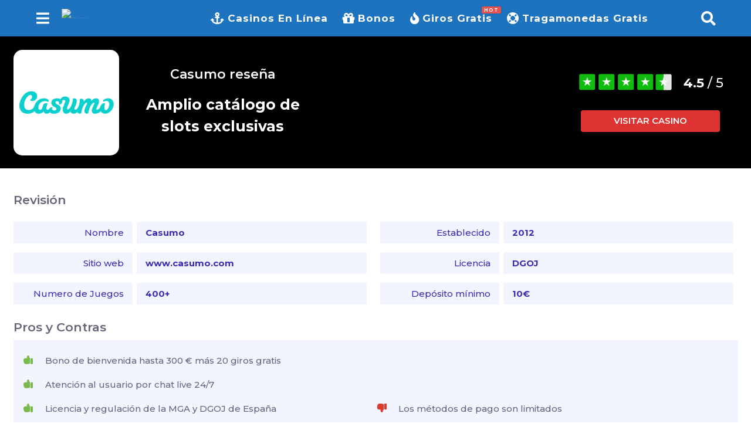

--- FILE ---
content_type: image/svg+xml
request_url: https://casinos247.es/wp-content/plugins/casino-review/css/svg/con.svg
body_size: -123
content:
<svg width="7" height="6" viewBox="0 0 7 6" fill="none" xmlns="http://www.w3.org/2000/svg">
<path d="M5.70572 0.344378H6.20415C6.47928 0.344378 6.70258 0.545866 6.70258 0.794129V3.49263C6.70258 3.74089 6.47928 3.94238 6.20415 3.94238H5.70572C5.43059 3.94238 5.20729 3.74089 5.20729 3.49263V0.794129C5.20729 0.545866 5.43059 0.344378 5.70572 0.344378Z" fill="#D73C2D"/>
<path d="M0.902992 2.8584C0.902992 3.45657 1.44129 3.9423 2.1042 3.9423H3.09607C3.04124 4.09972 2.9914 4.3111 2.9914 4.55846C2.9914 5.28706 3.42503 5.61987 3.82377 5.61987C4.42189 5.61987 4.42189 5.04419 4.42189 4.76535C4.42189 4.42354 4.75085 4.11771 5.01501 3.92881C4.93527 3.79838 4.89041 3.64997 4.89041 3.49255V0.794049C4.89041 0.753572 4.89539 0.713094 4.90038 0.672616C4.46675 0.510706 3.77393 0.344298 2.77708 0.344298H2.39827C1.80016 0.344298 1.27681 0.735581 1.1871 1.25279L1.20703 1.25729C0.962804 1.71604 0.902992 2.84491 0.902992 2.8584Z" fill="#D73C2D"/>
</svg>


--- FILE ---
content_type: image/svg+xml
request_url: https://casinos247.es/wp-content/plugins/casino-review/css/svg/pro.svg
body_size: -122
content:
<svg width="6" height="6" viewBox="0 0 6 6" fill="none" xmlns="http://www.w3.org/2000/svg">
<path d="M4.59322 5.31956H5.00938C5.2391 5.31956 5.42554 5.15133 5.42554 4.94404V2.69095C5.42554 2.48366 5.2391 2.31543 5.00938 2.31543H4.59322C4.3635 2.31543 4.17706 2.48366 4.17706 2.69095V4.94404C4.17706 5.15133 4.3635 5.31956 4.59322 5.31956Z" fill="#7AB94D"/>
<path d="M0.583111 3.22047C0.583111 2.72103 1.03256 2.31547 1.58605 2.31547H2.41421C2.36843 2.18404 2.32682 2.00755 2.32682 1.80101C2.32682 1.19268 2.68887 0.914795 3.0218 0.914795C3.52119 0.914795 3.52119 1.39546 3.52119 1.62828C3.52119 1.91367 3.79585 2.16902 4.01642 2.32674C3.94983 2.43564 3.91238 2.55956 3.91238 2.69099V4.94409C3.91238 4.97788 3.91654 5.01168 3.9207 5.04548C3.55864 5.18066 2.98018 5.3196 2.14787 5.3196H1.83159C1.3322 5.3196 0.89523 4.9929 0.820321 4.56106L0.836968 4.5573C0.63305 4.17428 0.583111 3.23173 0.583111 3.22047Z" fill="#7AB94D"/>
</svg>


--- FILE ---
content_type: image/svg+xml
request_url: https://casinos247.es/wp-content/plugins/casino-review/css/svg/star_half.svg
body_size: -262
content:
<svg width="7" height="7" viewBox="0 0 7 7" fill="none" xmlns="http://www.w3.org/2000/svg">
<rect x="0.122314" y="0.116455" width="6.29738" height="6.29738" rx="0.5" fill="#10BC0D"/>
<path d="M6.41968 5.9137C6.41968 6.18984 6.19582 6.4137 5.91968 6.4137L3.26816 6.4137L3.26816 0.11632L5.91968 0.11632C6.19582 0.11632 6.41968 0.340178 6.41968 0.61632L6.41968 5.9137Z" fill="#E5E5E5"/>
<path d="M3.27056 1.37561L3.69472 2.68102H5.06731L3.95686 3.48781L4.38101 4.79323L3.27056 3.98644L2.16011 4.79323L2.58426 3.48781L1.47381 2.68102H2.84641L3.27056 1.37561Z" fill="white"/>
</svg>


--- FILE ---
content_type: image/svg+xml
request_url: https://casinos247.es/wp-content/plugins/casino-review/css/svg/star_full.svg
body_size: -259
content:
<svg width="7" height="7" viewBox="0 0 7 7" fill="none" xmlns="http://www.w3.org/2000/svg">
<rect x="0.550781" y="0.0640869" width="6.29738" height="6.29738" rx="0.5" fill="#10BC0D"/>
<path d="M3.69903 1.323L4.12318 2.62841H5.49578L4.38532 3.4352L4.80948 4.74062L3.69903 3.93383L2.58858 4.74062L3.01273 3.4352L1.90228 2.62841H3.27487L3.69903 1.323Z" fill="white"/>
</svg>
